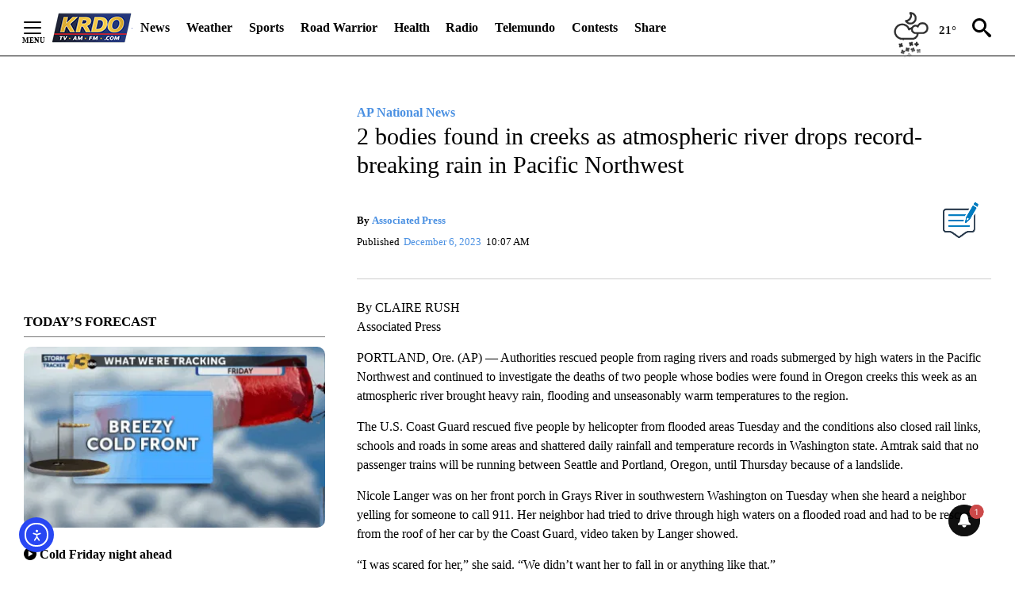

--- FILE ---
content_type: application/javascript; charset=utf-8
request_url: https://fundingchoicesmessages.google.com/f/AGSKWxUdOTuCN15bQG99zHzpceD73x5uSc9wgvg9Au58_TSKb4Emd_AKMhzlEwmlcWdi4PP0JmOQvqjuzzirniwqUkrODix9SYl3y8P-Bna_OLF0S_3QBIXUQi50R3j7h-SCcxVSOaqkYweqSHDRhU_nZWu7vQRr2zgfrGVoCNIkr7oH4yfMI8s5XwGJd2E=/_/ad-layers._adhome./Adsplex-/momsads./ad728x90-
body_size: -1292
content:
window['707e1afb-7056-4e8b-be2e-27c0fcc62e65'] = true;

--- FILE ---
content_type: text/javascript;charset=UTF-8
request_url: https://jadserve.postrelease.com/t?ntv_mvi=&ntv_url=https%253A%252F%252Fkrdo.com%252Fnews%252F2023%252F12%252F06%252F2-bodies-found-in-creeks-as-atmospheric-river-drops-record-breaking-rain-in-pacific-northwest%252F
body_size: 1108
content:
(function(){PostRelease.ProcessResponse({"version":"3","responseId":15451,"placements":[{"id":380735,"selector":"#primary \u003e div.author.author--flex.author-1.panel-group","injectionMode":2,"ads":[],"tracking":{"trackingBaseUrl":"https://jadserve.postrelease.com/trk.gif?ntv_ui\u003d5cb9ed9e-c13f-4173-9b18-18fcd8d589d2\u0026ntv_fl\[base64]\u003d\u003d\u0026ntv_ht\u003dtC5uaQA\u0026ntv_at\u003d","adVersionPlacement":"AAAAAAAAAAP88FA","vcpmParams":{"minimumAreaViewable":0.5,"minimumExposedTime":1000,"checkOnFocus":true,"checkMinimumAreaViewable":false,"primaryImpressionURL":"https://jadserve.postrelease.com/trk.gif?ntv_at\u003d304\u0026ntv_ui\u003d5cb9ed9e-c13f-4173-9b18-18fcd8d589d2\u0026ntv_a\u003dAAAAAAAAAAP88FA\u0026ntv_ht\u003dtC5uaQA\u0026ntv_fl\[base64]\u003d\u003d\u0026ord\u003d137047150","adID":0}},"type":0,"integrationType":0}],"trackingCode":"\u003cscript type\u003d\"text/javascript\"\u003entv.PostRelease.trackFirstPartyCookie(\u00274969258f-90b0-4c4a-bddc-b4dc0b45c497\u0027);\u003c/script\u003e","safeIframe":false,"placementForTracking":380735,"isWebview":false,"responseConsent":{"usPrivacyApplies":false,"gdprApplies":false,"gppApplies":false},"flags":{"useObserverViewability":true,"useMraidViewability":false}});})();

--- FILE ---
content_type: application/javascript; charset=utf-8
request_url: https://fundingchoicesmessages.google.com/f/AGSKWxWipg5-9J3HuHpgdqKrfUvLXnj6FnU4HQZ1mhm-1e7HKatASQ1KZcZ9l7jj0DOdMQSjWtX7bPf4VV0igTbedLLHiy_yLZ3_svI4PxBnlSM_fkKuHVkiX9uApt4253BmnoG4m5yl?fccs=W251bGwsbnVsbCxudWxsLG51bGwsbnVsbCxudWxsLFsxNzY4ODI4NTk3LDY0MDAwMDAwMF0sbnVsbCxudWxsLG51bGwsW251bGwsWzddXSwiaHR0cHM6Ly9rcmRvLmNvbS9uZXdzLzIwMjMvMTIvMDYvMi1ib2RpZXMtZm91bmQtaW4tY3JlZWtzLWFzLWF0bW9zcGhlcmljLXJpdmVyLWRyb3BzLXJlY29yZC1icmVha2luZy1yYWluLWluLXBhY2lmaWMtbm9ydGh3ZXN0LyIsbnVsbCxbWzgsIk05bGt6VWFaRHNnIl0sWzksImVuLVVTIl0sWzE5LCIyIl0sWzE3LCJbMF0iXSxbMjQsIiJdLFsyOSwiZmFsc2UiXV1d
body_size: -234
content:
if (typeof __googlefc.fcKernelManager.run === 'function') {"use strict";this.default_ContributorServingResponseClientJs=this.default_ContributorServingResponseClientJs||{};(function(_){var window=this;
try{
var OH=function(a){this.A=_.t(a)};_.u(OH,_.J);var PH=_.Zc(OH);var QH=function(a,b,c){this.B=a;this.params=b;this.j=c;this.l=_.F(this.params,4);this.o=new _.bh(this.B.document,_.O(this.params,3),new _.Og(_.Ok(this.j)))};QH.prototype.run=function(){if(_.P(this.params,10)){var a=this.o;var b=_.ch(a);b=_.Jd(b,4);_.gh(a,b)}a=_.Pk(this.j)?_.Xd(_.Pk(this.j)):new _.Zd;_.$d(a,9);_.F(a,4)!==1&&_.H(a,4,this.l===2||this.l===3?1:2);_.Dg(this.params,5)&&(b=_.O(this.params,5),_.fg(a,6,b));return a};var RH=function(){};RH.prototype.run=function(a,b){var c,d;return _.v(function(e){c=PH(b);d=(new QH(a,c,_.A(c,_.Nk,2))).run();return e.return({ia:_.L(d)})})};_.Rk(8,new RH);
}catch(e){_._DumpException(e)}
}).call(this,this.default_ContributorServingResponseClientJs);
// Google Inc.

//# sourceURL=/_/mss/boq-content-ads-contributor/_/js/k=boq-content-ads-contributor.ContributorServingResponseClientJs.en_US.M9lkzUaZDsg.es5.O/d=1/exm=kernel_loader,loader_js_executable/ed=1/rs=AJlcJMzanTQvnnVdXXtZinnKRQ21NfsPog/m=web_iab_tcf_v2_signal_executable
__googlefc.fcKernelManager.run('\x5b\x5b\x5b8,\x22\x5bnull,\x5b\x5bnull,null,null,\\\x22https:\/\/fundingchoicesmessages.google.com\/f\/AGSKWxW7ujxnPcunAMJOkADvO0gg0xk5dWTQB7T6ncdgglov3pGLUsGmxOIxOVX4DDykhysi34IZrrfb0K08SsMl-yLe209eRvYibtHAG9K9tlJTouK3AQkBNRSiPYPIjmL0nw2Qb6qt\\\x22\x5d,null,null,\x5bnull,null,null,\\\x22https:\/\/fundingchoicesmessages.google.com\/el\/AGSKWxW-IRFM1_vqEhTa2XbBM-7Hqa5G6It4neUnHuEen4rdg5IPd5WDCv7Oyi7uxs0pRnIveB23Pcdj1fqlfh6nl2bp1ik3fTrt0fEwS-nzlhB4pymdqJqVrK4K9CLn8XgCdP66fAnH\\\x22\x5d,null,\x5bnull,\x5b7\x5d\x5d\x5d,\\\x22krdo.com\\\x22,1,\\\x22en\\\x22,null,null,null,null,1\x5d\x22\x5d\x5d,\x5bnull,null,null,\x22https:\/\/fundingchoicesmessages.google.com\/f\/AGSKWxXbfjq2Ps93hZAH4-OFbFBf2ljrgwWWVDOTSukvFWfSRgXwDZxYL58pqnPGYKuSlUTEbqa2NpC3IGR9_wpgNESCeKgM0p2McSU98A7ZuivxAQSccmbMFSe6Ke4xqyp7JxepUQ7H\x22\x5d\x5d');}